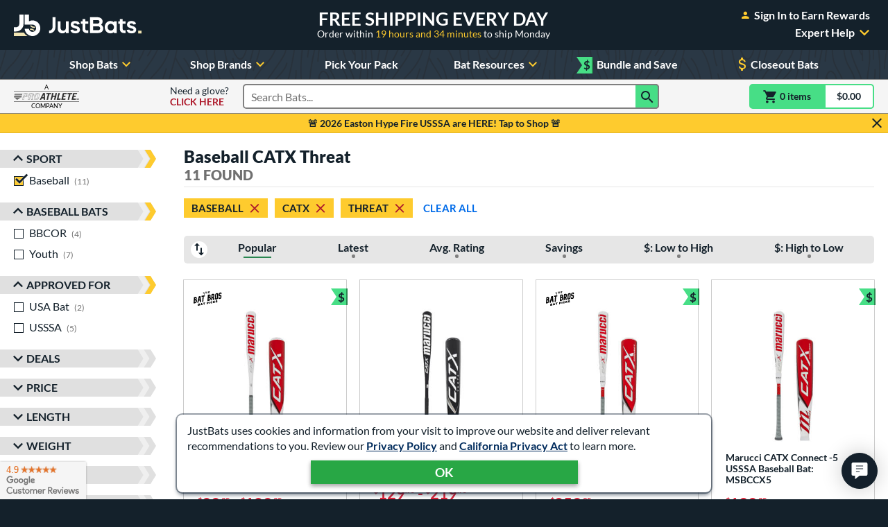

--- FILE ---
content_type: text/html; charset=utf-8
request_url: https://www.google.com/recaptcha/api2/anchor?ar=1&k=6Le0XdUaAAAAAG3KTbo4p6azg6wLF0dbxksuxHUP&co=aHR0cHM6Ly93d3cuanVzdGJhdHMuY29tOjQ0Mw..&hl=en&v=PoyoqOPhxBO7pBk68S4YbpHZ&size=invisible&anchor-ms=20000&execute-ms=30000&cb=mc1akg3i7b5j
body_size: 48793
content:
<!DOCTYPE HTML><html dir="ltr" lang="en"><head><meta http-equiv="Content-Type" content="text/html; charset=UTF-8">
<meta http-equiv="X-UA-Compatible" content="IE=edge">
<title>reCAPTCHA</title>
<style type="text/css">
/* cyrillic-ext */
@font-face {
  font-family: 'Roboto';
  font-style: normal;
  font-weight: 400;
  font-stretch: 100%;
  src: url(//fonts.gstatic.com/s/roboto/v48/KFO7CnqEu92Fr1ME7kSn66aGLdTylUAMa3GUBHMdazTgWw.woff2) format('woff2');
  unicode-range: U+0460-052F, U+1C80-1C8A, U+20B4, U+2DE0-2DFF, U+A640-A69F, U+FE2E-FE2F;
}
/* cyrillic */
@font-face {
  font-family: 'Roboto';
  font-style: normal;
  font-weight: 400;
  font-stretch: 100%;
  src: url(//fonts.gstatic.com/s/roboto/v48/KFO7CnqEu92Fr1ME7kSn66aGLdTylUAMa3iUBHMdazTgWw.woff2) format('woff2');
  unicode-range: U+0301, U+0400-045F, U+0490-0491, U+04B0-04B1, U+2116;
}
/* greek-ext */
@font-face {
  font-family: 'Roboto';
  font-style: normal;
  font-weight: 400;
  font-stretch: 100%;
  src: url(//fonts.gstatic.com/s/roboto/v48/KFO7CnqEu92Fr1ME7kSn66aGLdTylUAMa3CUBHMdazTgWw.woff2) format('woff2');
  unicode-range: U+1F00-1FFF;
}
/* greek */
@font-face {
  font-family: 'Roboto';
  font-style: normal;
  font-weight: 400;
  font-stretch: 100%;
  src: url(//fonts.gstatic.com/s/roboto/v48/KFO7CnqEu92Fr1ME7kSn66aGLdTylUAMa3-UBHMdazTgWw.woff2) format('woff2');
  unicode-range: U+0370-0377, U+037A-037F, U+0384-038A, U+038C, U+038E-03A1, U+03A3-03FF;
}
/* math */
@font-face {
  font-family: 'Roboto';
  font-style: normal;
  font-weight: 400;
  font-stretch: 100%;
  src: url(//fonts.gstatic.com/s/roboto/v48/KFO7CnqEu92Fr1ME7kSn66aGLdTylUAMawCUBHMdazTgWw.woff2) format('woff2');
  unicode-range: U+0302-0303, U+0305, U+0307-0308, U+0310, U+0312, U+0315, U+031A, U+0326-0327, U+032C, U+032F-0330, U+0332-0333, U+0338, U+033A, U+0346, U+034D, U+0391-03A1, U+03A3-03A9, U+03B1-03C9, U+03D1, U+03D5-03D6, U+03F0-03F1, U+03F4-03F5, U+2016-2017, U+2034-2038, U+203C, U+2040, U+2043, U+2047, U+2050, U+2057, U+205F, U+2070-2071, U+2074-208E, U+2090-209C, U+20D0-20DC, U+20E1, U+20E5-20EF, U+2100-2112, U+2114-2115, U+2117-2121, U+2123-214F, U+2190, U+2192, U+2194-21AE, U+21B0-21E5, U+21F1-21F2, U+21F4-2211, U+2213-2214, U+2216-22FF, U+2308-230B, U+2310, U+2319, U+231C-2321, U+2336-237A, U+237C, U+2395, U+239B-23B7, U+23D0, U+23DC-23E1, U+2474-2475, U+25AF, U+25B3, U+25B7, U+25BD, U+25C1, U+25CA, U+25CC, U+25FB, U+266D-266F, U+27C0-27FF, U+2900-2AFF, U+2B0E-2B11, U+2B30-2B4C, U+2BFE, U+3030, U+FF5B, U+FF5D, U+1D400-1D7FF, U+1EE00-1EEFF;
}
/* symbols */
@font-face {
  font-family: 'Roboto';
  font-style: normal;
  font-weight: 400;
  font-stretch: 100%;
  src: url(//fonts.gstatic.com/s/roboto/v48/KFO7CnqEu92Fr1ME7kSn66aGLdTylUAMaxKUBHMdazTgWw.woff2) format('woff2');
  unicode-range: U+0001-000C, U+000E-001F, U+007F-009F, U+20DD-20E0, U+20E2-20E4, U+2150-218F, U+2190, U+2192, U+2194-2199, U+21AF, U+21E6-21F0, U+21F3, U+2218-2219, U+2299, U+22C4-22C6, U+2300-243F, U+2440-244A, U+2460-24FF, U+25A0-27BF, U+2800-28FF, U+2921-2922, U+2981, U+29BF, U+29EB, U+2B00-2BFF, U+4DC0-4DFF, U+FFF9-FFFB, U+10140-1018E, U+10190-1019C, U+101A0, U+101D0-101FD, U+102E0-102FB, U+10E60-10E7E, U+1D2C0-1D2D3, U+1D2E0-1D37F, U+1F000-1F0FF, U+1F100-1F1AD, U+1F1E6-1F1FF, U+1F30D-1F30F, U+1F315, U+1F31C, U+1F31E, U+1F320-1F32C, U+1F336, U+1F378, U+1F37D, U+1F382, U+1F393-1F39F, U+1F3A7-1F3A8, U+1F3AC-1F3AF, U+1F3C2, U+1F3C4-1F3C6, U+1F3CA-1F3CE, U+1F3D4-1F3E0, U+1F3ED, U+1F3F1-1F3F3, U+1F3F5-1F3F7, U+1F408, U+1F415, U+1F41F, U+1F426, U+1F43F, U+1F441-1F442, U+1F444, U+1F446-1F449, U+1F44C-1F44E, U+1F453, U+1F46A, U+1F47D, U+1F4A3, U+1F4B0, U+1F4B3, U+1F4B9, U+1F4BB, U+1F4BF, U+1F4C8-1F4CB, U+1F4D6, U+1F4DA, U+1F4DF, U+1F4E3-1F4E6, U+1F4EA-1F4ED, U+1F4F7, U+1F4F9-1F4FB, U+1F4FD-1F4FE, U+1F503, U+1F507-1F50B, U+1F50D, U+1F512-1F513, U+1F53E-1F54A, U+1F54F-1F5FA, U+1F610, U+1F650-1F67F, U+1F687, U+1F68D, U+1F691, U+1F694, U+1F698, U+1F6AD, U+1F6B2, U+1F6B9-1F6BA, U+1F6BC, U+1F6C6-1F6CF, U+1F6D3-1F6D7, U+1F6E0-1F6EA, U+1F6F0-1F6F3, U+1F6F7-1F6FC, U+1F700-1F7FF, U+1F800-1F80B, U+1F810-1F847, U+1F850-1F859, U+1F860-1F887, U+1F890-1F8AD, U+1F8B0-1F8BB, U+1F8C0-1F8C1, U+1F900-1F90B, U+1F93B, U+1F946, U+1F984, U+1F996, U+1F9E9, U+1FA00-1FA6F, U+1FA70-1FA7C, U+1FA80-1FA89, U+1FA8F-1FAC6, U+1FACE-1FADC, U+1FADF-1FAE9, U+1FAF0-1FAF8, U+1FB00-1FBFF;
}
/* vietnamese */
@font-face {
  font-family: 'Roboto';
  font-style: normal;
  font-weight: 400;
  font-stretch: 100%;
  src: url(//fonts.gstatic.com/s/roboto/v48/KFO7CnqEu92Fr1ME7kSn66aGLdTylUAMa3OUBHMdazTgWw.woff2) format('woff2');
  unicode-range: U+0102-0103, U+0110-0111, U+0128-0129, U+0168-0169, U+01A0-01A1, U+01AF-01B0, U+0300-0301, U+0303-0304, U+0308-0309, U+0323, U+0329, U+1EA0-1EF9, U+20AB;
}
/* latin-ext */
@font-face {
  font-family: 'Roboto';
  font-style: normal;
  font-weight: 400;
  font-stretch: 100%;
  src: url(//fonts.gstatic.com/s/roboto/v48/KFO7CnqEu92Fr1ME7kSn66aGLdTylUAMa3KUBHMdazTgWw.woff2) format('woff2');
  unicode-range: U+0100-02BA, U+02BD-02C5, U+02C7-02CC, U+02CE-02D7, U+02DD-02FF, U+0304, U+0308, U+0329, U+1D00-1DBF, U+1E00-1E9F, U+1EF2-1EFF, U+2020, U+20A0-20AB, U+20AD-20C0, U+2113, U+2C60-2C7F, U+A720-A7FF;
}
/* latin */
@font-face {
  font-family: 'Roboto';
  font-style: normal;
  font-weight: 400;
  font-stretch: 100%;
  src: url(//fonts.gstatic.com/s/roboto/v48/KFO7CnqEu92Fr1ME7kSn66aGLdTylUAMa3yUBHMdazQ.woff2) format('woff2');
  unicode-range: U+0000-00FF, U+0131, U+0152-0153, U+02BB-02BC, U+02C6, U+02DA, U+02DC, U+0304, U+0308, U+0329, U+2000-206F, U+20AC, U+2122, U+2191, U+2193, U+2212, U+2215, U+FEFF, U+FFFD;
}
/* cyrillic-ext */
@font-face {
  font-family: 'Roboto';
  font-style: normal;
  font-weight: 500;
  font-stretch: 100%;
  src: url(//fonts.gstatic.com/s/roboto/v48/KFO7CnqEu92Fr1ME7kSn66aGLdTylUAMa3GUBHMdazTgWw.woff2) format('woff2');
  unicode-range: U+0460-052F, U+1C80-1C8A, U+20B4, U+2DE0-2DFF, U+A640-A69F, U+FE2E-FE2F;
}
/* cyrillic */
@font-face {
  font-family: 'Roboto';
  font-style: normal;
  font-weight: 500;
  font-stretch: 100%;
  src: url(//fonts.gstatic.com/s/roboto/v48/KFO7CnqEu92Fr1ME7kSn66aGLdTylUAMa3iUBHMdazTgWw.woff2) format('woff2');
  unicode-range: U+0301, U+0400-045F, U+0490-0491, U+04B0-04B1, U+2116;
}
/* greek-ext */
@font-face {
  font-family: 'Roboto';
  font-style: normal;
  font-weight: 500;
  font-stretch: 100%;
  src: url(//fonts.gstatic.com/s/roboto/v48/KFO7CnqEu92Fr1ME7kSn66aGLdTylUAMa3CUBHMdazTgWw.woff2) format('woff2');
  unicode-range: U+1F00-1FFF;
}
/* greek */
@font-face {
  font-family: 'Roboto';
  font-style: normal;
  font-weight: 500;
  font-stretch: 100%;
  src: url(//fonts.gstatic.com/s/roboto/v48/KFO7CnqEu92Fr1ME7kSn66aGLdTylUAMa3-UBHMdazTgWw.woff2) format('woff2');
  unicode-range: U+0370-0377, U+037A-037F, U+0384-038A, U+038C, U+038E-03A1, U+03A3-03FF;
}
/* math */
@font-face {
  font-family: 'Roboto';
  font-style: normal;
  font-weight: 500;
  font-stretch: 100%;
  src: url(//fonts.gstatic.com/s/roboto/v48/KFO7CnqEu92Fr1ME7kSn66aGLdTylUAMawCUBHMdazTgWw.woff2) format('woff2');
  unicode-range: U+0302-0303, U+0305, U+0307-0308, U+0310, U+0312, U+0315, U+031A, U+0326-0327, U+032C, U+032F-0330, U+0332-0333, U+0338, U+033A, U+0346, U+034D, U+0391-03A1, U+03A3-03A9, U+03B1-03C9, U+03D1, U+03D5-03D6, U+03F0-03F1, U+03F4-03F5, U+2016-2017, U+2034-2038, U+203C, U+2040, U+2043, U+2047, U+2050, U+2057, U+205F, U+2070-2071, U+2074-208E, U+2090-209C, U+20D0-20DC, U+20E1, U+20E5-20EF, U+2100-2112, U+2114-2115, U+2117-2121, U+2123-214F, U+2190, U+2192, U+2194-21AE, U+21B0-21E5, U+21F1-21F2, U+21F4-2211, U+2213-2214, U+2216-22FF, U+2308-230B, U+2310, U+2319, U+231C-2321, U+2336-237A, U+237C, U+2395, U+239B-23B7, U+23D0, U+23DC-23E1, U+2474-2475, U+25AF, U+25B3, U+25B7, U+25BD, U+25C1, U+25CA, U+25CC, U+25FB, U+266D-266F, U+27C0-27FF, U+2900-2AFF, U+2B0E-2B11, U+2B30-2B4C, U+2BFE, U+3030, U+FF5B, U+FF5D, U+1D400-1D7FF, U+1EE00-1EEFF;
}
/* symbols */
@font-face {
  font-family: 'Roboto';
  font-style: normal;
  font-weight: 500;
  font-stretch: 100%;
  src: url(//fonts.gstatic.com/s/roboto/v48/KFO7CnqEu92Fr1ME7kSn66aGLdTylUAMaxKUBHMdazTgWw.woff2) format('woff2');
  unicode-range: U+0001-000C, U+000E-001F, U+007F-009F, U+20DD-20E0, U+20E2-20E4, U+2150-218F, U+2190, U+2192, U+2194-2199, U+21AF, U+21E6-21F0, U+21F3, U+2218-2219, U+2299, U+22C4-22C6, U+2300-243F, U+2440-244A, U+2460-24FF, U+25A0-27BF, U+2800-28FF, U+2921-2922, U+2981, U+29BF, U+29EB, U+2B00-2BFF, U+4DC0-4DFF, U+FFF9-FFFB, U+10140-1018E, U+10190-1019C, U+101A0, U+101D0-101FD, U+102E0-102FB, U+10E60-10E7E, U+1D2C0-1D2D3, U+1D2E0-1D37F, U+1F000-1F0FF, U+1F100-1F1AD, U+1F1E6-1F1FF, U+1F30D-1F30F, U+1F315, U+1F31C, U+1F31E, U+1F320-1F32C, U+1F336, U+1F378, U+1F37D, U+1F382, U+1F393-1F39F, U+1F3A7-1F3A8, U+1F3AC-1F3AF, U+1F3C2, U+1F3C4-1F3C6, U+1F3CA-1F3CE, U+1F3D4-1F3E0, U+1F3ED, U+1F3F1-1F3F3, U+1F3F5-1F3F7, U+1F408, U+1F415, U+1F41F, U+1F426, U+1F43F, U+1F441-1F442, U+1F444, U+1F446-1F449, U+1F44C-1F44E, U+1F453, U+1F46A, U+1F47D, U+1F4A3, U+1F4B0, U+1F4B3, U+1F4B9, U+1F4BB, U+1F4BF, U+1F4C8-1F4CB, U+1F4D6, U+1F4DA, U+1F4DF, U+1F4E3-1F4E6, U+1F4EA-1F4ED, U+1F4F7, U+1F4F9-1F4FB, U+1F4FD-1F4FE, U+1F503, U+1F507-1F50B, U+1F50D, U+1F512-1F513, U+1F53E-1F54A, U+1F54F-1F5FA, U+1F610, U+1F650-1F67F, U+1F687, U+1F68D, U+1F691, U+1F694, U+1F698, U+1F6AD, U+1F6B2, U+1F6B9-1F6BA, U+1F6BC, U+1F6C6-1F6CF, U+1F6D3-1F6D7, U+1F6E0-1F6EA, U+1F6F0-1F6F3, U+1F6F7-1F6FC, U+1F700-1F7FF, U+1F800-1F80B, U+1F810-1F847, U+1F850-1F859, U+1F860-1F887, U+1F890-1F8AD, U+1F8B0-1F8BB, U+1F8C0-1F8C1, U+1F900-1F90B, U+1F93B, U+1F946, U+1F984, U+1F996, U+1F9E9, U+1FA00-1FA6F, U+1FA70-1FA7C, U+1FA80-1FA89, U+1FA8F-1FAC6, U+1FACE-1FADC, U+1FADF-1FAE9, U+1FAF0-1FAF8, U+1FB00-1FBFF;
}
/* vietnamese */
@font-face {
  font-family: 'Roboto';
  font-style: normal;
  font-weight: 500;
  font-stretch: 100%;
  src: url(//fonts.gstatic.com/s/roboto/v48/KFO7CnqEu92Fr1ME7kSn66aGLdTylUAMa3OUBHMdazTgWw.woff2) format('woff2');
  unicode-range: U+0102-0103, U+0110-0111, U+0128-0129, U+0168-0169, U+01A0-01A1, U+01AF-01B0, U+0300-0301, U+0303-0304, U+0308-0309, U+0323, U+0329, U+1EA0-1EF9, U+20AB;
}
/* latin-ext */
@font-face {
  font-family: 'Roboto';
  font-style: normal;
  font-weight: 500;
  font-stretch: 100%;
  src: url(//fonts.gstatic.com/s/roboto/v48/KFO7CnqEu92Fr1ME7kSn66aGLdTylUAMa3KUBHMdazTgWw.woff2) format('woff2');
  unicode-range: U+0100-02BA, U+02BD-02C5, U+02C7-02CC, U+02CE-02D7, U+02DD-02FF, U+0304, U+0308, U+0329, U+1D00-1DBF, U+1E00-1E9F, U+1EF2-1EFF, U+2020, U+20A0-20AB, U+20AD-20C0, U+2113, U+2C60-2C7F, U+A720-A7FF;
}
/* latin */
@font-face {
  font-family: 'Roboto';
  font-style: normal;
  font-weight: 500;
  font-stretch: 100%;
  src: url(//fonts.gstatic.com/s/roboto/v48/KFO7CnqEu92Fr1ME7kSn66aGLdTylUAMa3yUBHMdazQ.woff2) format('woff2');
  unicode-range: U+0000-00FF, U+0131, U+0152-0153, U+02BB-02BC, U+02C6, U+02DA, U+02DC, U+0304, U+0308, U+0329, U+2000-206F, U+20AC, U+2122, U+2191, U+2193, U+2212, U+2215, U+FEFF, U+FFFD;
}
/* cyrillic-ext */
@font-face {
  font-family: 'Roboto';
  font-style: normal;
  font-weight: 900;
  font-stretch: 100%;
  src: url(//fonts.gstatic.com/s/roboto/v48/KFO7CnqEu92Fr1ME7kSn66aGLdTylUAMa3GUBHMdazTgWw.woff2) format('woff2');
  unicode-range: U+0460-052F, U+1C80-1C8A, U+20B4, U+2DE0-2DFF, U+A640-A69F, U+FE2E-FE2F;
}
/* cyrillic */
@font-face {
  font-family: 'Roboto';
  font-style: normal;
  font-weight: 900;
  font-stretch: 100%;
  src: url(//fonts.gstatic.com/s/roboto/v48/KFO7CnqEu92Fr1ME7kSn66aGLdTylUAMa3iUBHMdazTgWw.woff2) format('woff2');
  unicode-range: U+0301, U+0400-045F, U+0490-0491, U+04B0-04B1, U+2116;
}
/* greek-ext */
@font-face {
  font-family: 'Roboto';
  font-style: normal;
  font-weight: 900;
  font-stretch: 100%;
  src: url(//fonts.gstatic.com/s/roboto/v48/KFO7CnqEu92Fr1ME7kSn66aGLdTylUAMa3CUBHMdazTgWw.woff2) format('woff2');
  unicode-range: U+1F00-1FFF;
}
/* greek */
@font-face {
  font-family: 'Roboto';
  font-style: normal;
  font-weight: 900;
  font-stretch: 100%;
  src: url(//fonts.gstatic.com/s/roboto/v48/KFO7CnqEu92Fr1ME7kSn66aGLdTylUAMa3-UBHMdazTgWw.woff2) format('woff2');
  unicode-range: U+0370-0377, U+037A-037F, U+0384-038A, U+038C, U+038E-03A1, U+03A3-03FF;
}
/* math */
@font-face {
  font-family: 'Roboto';
  font-style: normal;
  font-weight: 900;
  font-stretch: 100%;
  src: url(//fonts.gstatic.com/s/roboto/v48/KFO7CnqEu92Fr1ME7kSn66aGLdTylUAMawCUBHMdazTgWw.woff2) format('woff2');
  unicode-range: U+0302-0303, U+0305, U+0307-0308, U+0310, U+0312, U+0315, U+031A, U+0326-0327, U+032C, U+032F-0330, U+0332-0333, U+0338, U+033A, U+0346, U+034D, U+0391-03A1, U+03A3-03A9, U+03B1-03C9, U+03D1, U+03D5-03D6, U+03F0-03F1, U+03F4-03F5, U+2016-2017, U+2034-2038, U+203C, U+2040, U+2043, U+2047, U+2050, U+2057, U+205F, U+2070-2071, U+2074-208E, U+2090-209C, U+20D0-20DC, U+20E1, U+20E5-20EF, U+2100-2112, U+2114-2115, U+2117-2121, U+2123-214F, U+2190, U+2192, U+2194-21AE, U+21B0-21E5, U+21F1-21F2, U+21F4-2211, U+2213-2214, U+2216-22FF, U+2308-230B, U+2310, U+2319, U+231C-2321, U+2336-237A, U+237C, U+2395, U+239B-23B7, U+23D0, U+23DC-23E1, U+2474-2475, U+25AF, U+25B3, U+25B7, U+25BD, U+25C1, U+25CA, U+25CC, U+25FB, U+266D-266F, U+27C0-27FF, U+2900-2AFF, U+2B0E-2B11, U+2B30-2B4C, U+2BFE, U+3030, U+FF5B, U+FF5D, U+1D400-1D7FF, U+1EE00-1EEFF;
}
/* symbols */
@font-face {
  font-family: 'Roboto';
  font-style: normal;
  font-weight: 900;
  font-stretch: 100%;
  src: url(//fonts.gstatic.com/s/roboto/v48/KFO7CnqEu92Fr1ME7kSn66aGLdTylUAMaxKUBHMdazTgWw.woff2) format('woff2');
  unicode-range: U+0001-000C, U+000E-001F, U+007F-009F, U+20DD-20E0, U+20E2-20E4, U+2150-218F, U+2190, U+2192, U+2194-2199, U+21AF, U+21E6-21F0, U+21F3, U+2218-2219, U+2299, U+22C4-22C6, U+2300-243F, U+2440-244A, U+2460-24FF, U+25A0-27BF, U+2800-28FF, U+2921-2922, U+2981, U+29BF, U+29EB, U+2B00-2BFF, U+4DC0-4DFF, U+FFF9-FFFB, U+10140-1018E, U+10190-1019C, U+101A0, U+101D0-101FD, U+102E0-102FB, U+10E60-10E7E, U+1D2C0-1D2D3, U+1D2E0-1D37F, U+1F000-1F0FF, U+1F100-1F1AD, U+1F1E6-1F1FF, U+1F30D-1F30F, U+1F315, U+1F31C, U+1F31E, U+1F320-1F32C, U+1F336, U+1F378, U+1F37D, U+1F382, U+1F393-1F39F, U+1F3A7-1F3A8, U+1F3AC-1F3AF, U+1F3C2, U+1F3C4-1F3C6, U+1F3CA-1F3CE, U+1F3D4-1F3E0, U+1F3ED, U+1F3F1-1F3F3, U+1F3F5-1F3F7, U+1F408, U+1F415, U+1F41F, U+1F426, U+1F43F, U+1F441-1F442, U+1F444, U+1F446-1F449, U+1F44C-1F44E, U+1F453, U+1F46A, U+1F47D, U+1F4A3, U+1F4B0, U+1F4B3, U+1F4B9, U+1F4BB, U+1F4BF, U+1F4C8-1F4CB, U+1F4D6, U+1F4DA, U+1F4DF, U+1F4E3-1F4E6, U+1F4EA-1F4ED, U+1F4F7, U+1F4F9-1F4FB, U+1F4FD-1F4FE, U+1F503, U+1F507-1F50B, U+1F50D, U+1F512-1F513, U+1F53E-1F54A, U+1F54F-1F5FA, U+1F610, U+1F650-1F67F, U+1F687, U+1F68D, U+1F691, U+1F694, U+1F698, U+1F6AD, U+1F6B2, U+1F6B9-1F6BA, U+1F6BC, U+1F6C6-1F6CF, U+1F6D3-1F6D7, U+1F6E0-1F6EA, U+1F6F0-1F6F3, U+1F6F7-1F6FC, U+1F700-1F7FF, U+1F800-1F80B, U+1F810-1F847, U+1F850-1F859, U+1F860-1F887, U+1F890-1F8AD, U+1F8B0-1F8BB, U+1F8C0-1F8C1, U+1F900-1F90B, U+1F93B, U+1F946, U+1F984, U+1F996, U+1F9E9, U+1FA00-1FA6F, U+1FA70-1FA7C, U+1FA80-1FA89, U+1FA8F-1FAC6, U+1FACE-1FADC, U+1FADF-1FAE9, U+1FAF0-1FAF8, U+1FB00-1FBFF;
}
/* vietnamese */
@font-face {
  font-family: 'Roboto';
  font-style: normal;
  font-weight: 900;
  font-stretch: 100%;
  src: url(//fonts.gstatic.com/s/roboto/v48/KFO7CnqEu92Fr1ME7kSn66aGLdTylUAMa3OUBHMdazTgWw.woff2) format('woff2');
  unicode-range: U+0102-0103, U+0110-0111, U+0128-0129, U+0168-0169, U+01A0-01A1, U+01AF-01B0, U+0300-0301, U+0303-0304, U+0308-0309, U+0323, U+0329, U+1EA0-1EF9, U+20AB;
}
/* latin-ext */
@font-face {
  font-family: 'Roboto';
  font-style: normal;
  font-weight: 900;
  font-stretch: 100%;
  src: url(//fonts.gstatic.com/s/roboto/v48/KFO7CnqEu92Fr1ME7kSn66aGLdTylUAMa3KUBHMdazTgWw.woff2) format('woff2');
  unicode-range: U+0100-02BA, U+02BD-02C5, U+02C7-02CC, U+02CE-02D7, U+02DD-02FF, U+0304, U+0308, U+0329, U+1D00-1DBF, U+1E00-1E9F, U+1EF2-1EFF, U+2020, U+20A0-20AB, U+20AD-20C0, U+2113, U+2C60-2C7F, U+A720-A7FF;
}
/* latin */
@font-face {
  font-family: 'Roboto';
  font-style: normal;
  font-weight: 900;
  font-stretch: 100%;
  src: url(//fonts.gstatic.com/s/roboto/v48/KFO7CnqEu92Fr1ME7kSn66aGLdTylUAMa3yUBHMdazQ.woff2) format('woff2');
  unicode-range: U+0000-00FF, U+0131, U+0152-0153, U+02BB-02BC, U+02C6, U+02DA, U+02DC, U+0304, U+0308, U+0329, U+2000-206F, U+20AC, U+2122, U+2191, U+2193, U+2212, U+2215, U+FEFF, U+FFFD;
}

</style>
<link rel="stylesheet" type="text/css" href="https://www.gstatic.com/recaptcha/releases/PoyoqOPhxBO7pBk68S4YbpHZ/styles__ltr.css">
<script nonce="LehrIdTY5TzroHEWvoVH_Q" type="text/javascript">window['__recaptcha_api'] = 'https://www.google.com/recaptcha/api2/';</script>
<script type="text/javascript" src="https://www.gstatic.com/recaptcha/releases/PoyoqOPhxBO7pBk68S4YbpHZ/recaptcha__en.js" nonce="LehrIdTY5TzroHEWvoVH_Q">
      
    </script></head>
<body><div id="rc-anchor-alert" class="rc-anchor-alert"></div>
<input type="hidden" id="recaptcha-token" value="[base64]">
<script type="text/javascript" nonce="LehrIdTY5TzroHEWvoVH_Q">
      recaptcha.anchor.Main.init("[\x22ainput\x22,[\x22bgdata\x22,\x22\x22,\[base64]/[base64]/[base64]/ZyhXLGgpOnEoW04sMjEsbF0sVywwKSxoKSxmYWxzZSxmYWxzZSl9Y2F0Y2goayl7RygzNTgsVyk/[base64]/[base64]/[base64]/[base64]/[base64]/[base64]/[base64]/bmV3IEJbT10oRFswXSk6dz09Mj9uZXcgQltPXShEWzBdLERbMV0pOnc9PTM/bmV3IEJbT10oRFswXSxEWzFdLERbMl0pOnc9PTQ/[base64]/[base64]/[base64]/[base64]/[base64]\\u003d\x22,\[base64]\x22,\x22w5PDnMOLwpHCsnrDnMKfSsOFK8K7wovCkMKFw63CpsK9w4nCgMKewo9bbi02wpHDmGDChzpHWsK2YsKxwqPCh8OYw4cMwqbCg8KNw5E/[base64]/J8OYw6/Dm0LDmcO+VsKoBn8Hw5vCtcOYAXszY8K7TCkWwr8wwroJwrwXSsO0KHrCscKtw4cEVsKvVSdgw6EVwpnCvxN/fcOgA3nCv8KdOnzCn8OQHCdTwqFEw5MkY8K5w5bCjMO3LMOUczcLw5LDp8OBw70BNsKUwp4Fw5/DsC5eZsODex/DpMOxfQDDnHfCpWjCm8KpwrfChMKzEDDCrsOfOwc+wr88AwBPw6EJcXXCnxDDjhIxO8OyWcKVw6DDrlXDqcOcw6/DikbDoXzDokbCtcKMw7xww6wUE1ofBsKvwpfCvxLCi8OMwovCpQJOEWt3VTTDt2dIw5bDjyp+wpNQE0TCiMKJw6bDhcOuc1HCuAPCrMKLDsO8G080wqrDksOQwpzCvEwaHcO6CsOewoXClF/CniXDpWDChSLCmxV4EMK1C3FmNzMwwopMQsOSw7cpbsKLcxsYZHLDjjrCmsKiITTCshQRNsK1NWHDkcOpNWbDpsOXUcOPGzw+w6fDmcOGZT/Ch8Oeb03DnUUlwpN2wrRzwpQ/woAzwp8tT2zDs0vDpsOTCRs8IBDCsMKmwqk4OF3CrcOrSSnCqTnDpcKAM8KzK8KAGMOJw4lawrvDs1fCpgzDuCIhw6rCpcKyaRxiw7hKesODbsOcw6J/[base64]/DqMKrBsOpBWjCsihqwobCgADDocKjw5MJEMKOw5rCgQETNkTDoQRmDUDDpGV1w5fCnMObw6xrdyUKDsO/woDDmcOEX8Kzw55awo8Sf8O8wpkJUMK4NEwlJVRvwpPCv8OawoDDqcOXGScCwpYNUcKRRSDCpHPCkMK6wqsgUForwpNNw5pSTsOLG8OZw7gdaHxdVx/[base64]/B8OAfHtiwoRoTMOabMO3w7rDqz1cw60Sw4zCnXbDj3XCs8K+akLDjnrDsn8Sw4t0QGvDrcOKwrZ2F8OXw57Dh3bCtg/CiRNoUMOPX8K+VsONB30lGXMTwqZuwrPCtxQXBsKPwrfDtsKNw4dNasOtasKBwqoMwowkNMKaw7/CnjbDhmfCs8OGeVTCv8KfO8OgwrfCuGhHHyTDs3PCj8ORwpYhZMOZEsOpw6wrw7QMY2rChcKjN8KrIlwEw7bDmA1mw7JKD3/[base64]/[base64]/Y8Oyw4vCqVfDm20SwpJJw6jChMKVw5AYw5HCscKuMyRLw4JLQcOXUC7DmsO+CMK/XQARw5PDgwzCrMO9TT9oQsOiwoTCk0cRwp3DosKiw4xWw7vDpTt/GcOuQsOsNFfDosKRdUsOwoM5csOVLVnCvl1/wr8nw7Uxw5JrSF3DrRTCiXTCtjzDuGXCgsOFL2Mobz8bw7jDu2o8wqPCrcOZw607wrvDiMOZe2wNw6RCwoFxR8OSBkDCtx7CqMKnZQxVJR3CkcKifjvDrVARwoUPw5w3HgoZIGzCnMKnXiTDrsKIFsKmNsOww7NCKsKiUWlAw7/DgVzCjTE+w5BKFyNIw6wzw5zDo1fCiRw4DFJmw7XDo8KVw5IhwoIhHMKlwqUCwpHCksOxw4XDlxbDksKYw4nCpU8EDT7CtsO/w5RAfMOWw7lAw63CpBxew60OcXxJDcOtwot7wo/DpMKew7VGX8KNJMOZWcKDP25nw4QMw6vCicOBw7DCtm3CpEFER2A4w5/CiB4Nwr10DcKDwotrT8ORFCFxTmUDWMKQwqXCpiEmYsK5w5ZlWMO6N8KDwoLDtyEow7fCksKMwpdIw70nWcOhwr7CtibCoMOOwr/DusOTWsKcdg/DpSXChHnDpcOYwpjCi8ORw7RPw6ESw6nDsArCnMOYwqrCo3bDnMKmKWJtwpczw6JQUcKRwpYvfMKIw4jDtirDnlfCkysrw6NNwpXDrzbDmsKNbMOEwonDiMOUw7spawLDpisBwpkrwqkDwp0uw6Qse8OyIDPCi8O+w7/Ck8KfTmVpwrlyRTAHw73DoHzClGc1WMOMAVPDuCnDtMKVwpLCqxsMw5PCkcKWw7ApUsKGwqLDhTLDs1PDgUIDwqvDqWbCh3INIMOdO8Kdwq7DkS/[base64]/[base64]/woHDgsOowqleG3DCiWzDkARzRi/Ds8OGJcKMwqwudsKSLMOJa8K2woEBfTQOaj/[base64]/PMKGDXV/WG8aByLCkFrCnzHCvHDDrlYyLsK4LsKfwonCoz/CvmXCjcKzGgLDlMKJCMOfwrLDosKzVsKjMcKew5hfHW0two3Dul7CrMK3w5jCqinCtFbDhSgCw43Cn8O1w4o1ZMKSw6XClRfDnsOJHC3DmMO1wpoOdDMGE8KEeW87w5VzTMOMwpfChMK0ccKewobDrMOJwp7CpD5Wwpt3wqAJw63CnsOaYzPDhV/[base64]/ChsKnH8OTJhApw7nCu03Cr2tewrsGw5DCp8OdVRFLJ0x1ScOGUsKEesKAw5/Cq8OHwo8Fwp0qf2XCqMOOBhI4wrvCssKtfSotZcKhDnXDvlEIwqgCIcOew64GwqxoOWJoDQcPw48JN8KKw4vDqT1PeQHCnsKCaHXCusK6w7VRZg8rFg3DvmDCksK/[base64]/CuXtpbsOoW8KYwpfCrsKJw4fCrQjDksOawosOB8KmwpFWwrzDiWLCkzTCnsKiAzXDphzChcO9NhDDrcO/[base64]/woBSJcOpw5YJcT0Owpg5w7zChcOdDcOEw7TDhcOiw7rDkcODe0ImMQzCjx1QY8OVw5jDpizDk2DDsCHCtMOhwocqOC/Dgl3Ds8K3QMOMw5o8w4stw6fCrMOvwoZ0UhXCrgpIUnMfwoXDucKJDMOxwrLCnidbwoU2GzXDtMOzQ8O4G8K3f8Krw5HCuHNzw47DvMKsw7Rjw5XCoH/DhMKZQsOfw6BRwpjClBLCm2hJaRfCm8KFw75mQF3CknTDlMK7VFTDsTg4HC3CtA7DhsOXw4IVaR9qV8O/w6jCrU9jw7HCr8Olw5FHwo0+w6JXwr14CsOaw6jClMKFwrAxHA0wDMK4fjvCvsKWDsKbw4Ecw7Y9w6JWHHQnwoXCr8OVwqDDvFQqw5FKwpl9w4QTwpPCsx3DuAvDssKDYQrCgcOFX3nCrsKkG27DtMKISFJrXVxmwq7DszkDwo0Bw49Xw4APw5Racg/CpFwLH8Opw7rCqMOTTsKtVxzDmmExw6MswrDCgsOOQX0Bw7rDjsK6HnzDv8KEw7nDpV/DhcKWwrwPN8KSw6licyTDv8KEwprDmmDDiy/DkcKWJXjCgsOWcHnDusOgw4Q7wp/CpRpZwrnCrwPDlRnDosO9w77DpEckw6/DhcKfwrLDnW/DoMKdw6LDhsKKbMKSJxUoFMOYZBZbLQMcw4Bjwp/[base64]/w5PCgHTDm0lBw7lHwrnDpsOTwrFIMsKCwo/[base64]/DhMKiwqjCmsKtw7QULANLO8OnBMOuw57CkMKzLTTDp8KRw54tXsKswrRrw74Cw6nChcKJcsKUGUw3U8OzUkfCiMOYLDxewoxTwrVxJsOORMOWOxRRw6AFw6LCjsKuUCzDgMKowqHDpH97WcOGY048MsOJJAPCjcO6YMK5asKodgrChirCpsKtYldiaAt2wpwjYDJZw4/CnQnCoR7DiRXCvAtFPMO5NioLw4FOwo/Dh8Ohw4TDpsOsbHhGwq3DmzBWwokoVTtACj/CiRjCn0/CsMOMwp8zw5nDhsO/w7NBGBwBVMO9w7rCkSbDqkPCnMOVIsKKwqHChXzCncKdGMKJw546AwA4U8OVw7NODTXDtcOEKsKgw4fDlkYYcBnCrBUFwqFCw7LDiy7CqQAZw6PDt8KVw5U/wpLCmHddAsOJcQc/[base64]/DqcOoagMVw7xSwrTCjjDCoxbCg2/CpsOmwovCtMKwAMOTwrduOsO0w6ozwrtzCcOBHTTCiSJ8wobDvMKww6jDszTCg1vDjTVlYMK1OsKaOFDDhMKHw7E2w6kEdW3CiwLCscO1woXCssKrw7vDksKZw6rDnG/[base64]/CsMK9VsOtHmrCqBsTTsOHw6Yqwq5pwq5uw75RwoXCrB5FfsKHHcOZwpk3wr/[base64]/Cv8O3Xl3Co29Cw4zDlcKNeV/[base64]/[base64]/CmA/Dq8K5w6ITUkpfH8Kmw4jDoMOuw5fDjcKcwrnCh3sNWMOPw4hdwpTDhMKaIUV8wojDlWw9YcKQw57CkcOFOsOTwoUfCcO/J8KHa29dw6QgJMOJw53DlyPCqsOTZBgKdiA5w5vCnVRxwpPDqgJ0TcK5wqFcV8OLw5jDpmrDiMORwofDn35FFA/Dh8K9CV/[base64]/[base64]/wofCqMKTB0sUwpDCs8Kiw4ZEH8O8wrTDmA1Zwq/DghE3w6rDnzwww65PQsOhw68vw4dxC8OnXz3DuHZHQ8OGwpzCh8O/wqvCp8OFwrM9VDnCgcKMw6rCuxITJsOHw6h/fcOmw5ZTEsOaw53DmRJPw4J0wrrChCBBQcO+wr3Dq8OhIsKXwpjDtMKFcMOxwqDDhyFPQlYDUTPCvsORw7VDEMO/E0xYw4jCrGLDoRTCpFchQsKHw5EWUMKqwocCw63Dt8ORFmPDp8KBamTCuF/CgsOgEsOMw67Dm0Iawq7CgcKuwovDmMOqw6LCnHFtRsOOMlQow4DDrcKEw7vCsMOQw5/Cq8KCwqEWwp0aVMKxw73CqUcLQnR8w44iL8Kpwp7ClsKmw5FwwqbChcOdb8OSwo7CkMOeSlrDpcKGwrpjw6Y3w4tpXls+wpJHIVoTIMK8S3PDj1olWEcvw4rDp8OvasO/CsOewrJbw4Bcw7XDpMKJwonCucOTIizDqAnDuytNIxTCncOmwq0ycTNLw6DCoVlGw7fDlMKEBsOjwoIEwqVNwrpuwrVWwqbDsFTCsHXDrgnCpCrCvgx7GcOvDsKRUlXDqT/[base64]/ClAk2aiddw78iPl4YwoHCuMKNwohow7dHw7TDuMKmwoU9w55Ywo7DownCqBjCisKDwo/DihLCk0LDvMOhwoVpwq9xwpxxGsOhwr/[base64]/CucO6w7bCgizDsU7Cs8K4woPCpsOYccOhwr7CqsO5SX3CikfDvg7Dh8OtwrFhwpHDiywxw5JJw6hVEsKMw47DtA3Do8KDGMKHLmB0OcK4ICbCv8OmKD1OCcKRMcK5w4hjwoLCnw48B8OZwqgHdxbDqMK/w5jDscKWwp5kw4XCsUAGRcKMw7VIQCXDqMKqccKNwqHDnMOyZcKNQcOAwqhsY0AqwovDgl4UVsONw7XCqXEgf8Khwqljwo8FXzURwq0uGTkXwoBowoY3DyVtwpHCvMODwp4Wwr81AwDDtMO/ZwvDvMKjN8OZwrjDsBwMQcKGwpdCwp0yw7tow5UnB07ClxTDqMK3AMOWwp84TsKGwpbCncOWwpwjwo8cbgFJwr3DsMKmWx9hTFDDm8Oiw6JmwpYqWiZaw6rCvMKBwq/DnQbCj8OLw5UjBcOmakBuMyFyw63DuFPCh8K9Q8KuwpRUw6x+wrgbC1HDnxpvHDkDWk3CrnbCocO+woQ2w5jDlsOAXcKQw7kOw4zDs3fDixvDkg5CW3xIFcOlEUJHwrXCr35DHsOtw51Xb0fDl39jw4Uww6k0HX/[base64]/DjMORCcOFQsOGPm8FE8OWWMOLQgrDngBGHcK+w6XDkMOaw4fCl1VYw64Hw6IEw419wqDDliDCgRVSw43DrlTDm8OQfxImw6ZPw6YBw7U1HcKywpEwHMK0wqHCrcKOXcKoXXBAw6LCusK2OABcEXLCgsKPworDnRXDhwXDrsKWBC/CjMOvw5zCo1E4XcKRwoYbYUtJYMOJwpfDpyjDjU5KwrpzS8Ofbjxsw7jCoMOJbSYbR1vCtcKxKWbCoxTCqsKnNcOUZ20WwoB0ZMOfwq3CiQFxAcOnOsKsbnPCvMO+wrZOw4nDmXHDgcKFwrdHSS4aw4XCtcKfwo9Uw7hrEMOsTWJPwoPDpMKRPRzDlS/[base64]/DoMOJw6HDrsKBGcOtbg0PRsOSJ3ZUOsKJw7bCiyHCjsOwwr/ClcOjDwnCswwYdMOiLQ3Cm8O/esOpYGXCtsOGZ8OFHcKmwpnCv1hHw6BowpDDqsOhwrpLSjzCjMOvw54gOhZWw6U2CsKxZlfCrMOBUAFqw5/[base64]/[base64]/[base64]/DvcKrJsKXbg0oX8OQwqHCmxfCg8KFB8ORwprCok7Djn4kNsKSfDbCqsKPwocMwozDrETDoGpQw5dTcSzDhMK9AcKjw5nDgnRXTDJzeMK5e8OqFRLCvcOZPMKLw4hYWsKGwohXZ8KMwoUWf0rDocOzw7TCo8O5w58RUwBvwpnDrXgPfVzCkSIiwp9Vwr/DuXV0wqsTHyUEw6IbwojDl8KQw73Dn2pOwpsjU8Kkw6smPsKOwr/CusKgScKkw7oJdHYQw7DDlMOCWTDDg8KGw65Xw6HDnHIwwo0UdcKvwoLDv8KmO8K2ATTCkyF6TBTCrsKCECDDqUbDosOgwofDjsOow6A/byLCt0PClXI5wqNIYcKHOcKIJmbDn8K0wp5Awo5qeg/Cj1HCpsKENz1oWywhLnXCsMKEwokrw7rCpcKPwo4AWiIxE1kKccOdKcOEwodVfcKWw4E4wp5Xw5/Dqy/DljTCksKKaWJzw4fCjiV0wo/DncOZw7AUw6obNMOwwrg1IsKIw6UQw6rDqcKRdsKqw6TCg8OtSMOZU8O4EcO6agzCtDrChRhHw6TCkAt0NnzCvcOoJMOCw4tFwoxDbcOtwrjCqsKaPAPDugt/w6vCrhLDpkVzwrJGw5jDiFcCahVlw4HDsm10wrbDq8KJw50UwrIzw57Cv8K8RnsnJ1XDg19MBcOBBMO0MHHCsMOyH08jw67Cg8OhwqjCmSLDgsKmTFtNwpRRwpnCkUXDssOjw67ClsKfwqPDvcKxwqF/Y8OODH5EwqQVSElCw5A+w6zCi8Olw6phJ8KZacKZKMKeCm/CrXHDkhEBw4jCssOxQiMiQE7CmzIyB3zClsKKb1nDqQHDtUzCpzAtw7t/Nh/CncOxW8Khw4XCscKPw5PDlhJ8MsKDGgzDicOrwqjConDCmF3Cg8OgVMKaQMKPw5AGwoPDrS89A1hcwrpHwppQfVk6VQUlw5w/wrxZw4PDtQUQASnDmsKawroOwosZw5jCtsOtwqXDgMKUFMO0TAYpwqd4wo8gw7kTw6UFwonDsTXCpFvCv8KBw7V6GEkjwqzDrsKFbsK5XHw3w64bPAFXbMOBZRIrRMOQBcOxw4DDisKscWPCl8K8SAxZdCJ3w7TCpBTCkF7DvnoBM8K2dSrCnR50QsK/JsOHHsOrw6nDlcKeLnUgw6fCjMOpw5gCQRpyXXPDlQ1pw6PCocKGU2TDlkZBCDHDnlLDhsKIZQJmaV3DlkBqw4Q8wp/Co8OpwrDCpErDr8K7U8O/w6bCkUcEwpfCsSnDgnAzDwvDuw4ywogAHsKqwr4Uw5ghwrAZwoRlwq1UE8O+w7k2w5jCpGcxCRTCmcKyHsOjZ8Ovw6kAN8ObXC7Ch3kcwqvCig/[base64]/DkhXDusKoDVfDhVHCrcOHFXIdwrghw4wdYcOrP3J8w5rCk3PCtMKFMXfCvlrCqzVWwpTDuUrCksO7wqDCrT4efMK7TcKMw7NCYsKJw5cWe8KQwofCiyN+XyI6DXnDtRxjwpUeZ0Q9egRmw5Alwq7DiS5uP8OGYRbDkBPCtnTDgcK3RcKyw4xeQhkkwrgKWkwjccO/Vl0dwpLDtjY5wrFvQsOTMTEeMsONw7XDr8ODwpHDhMOYb8OWwpBZSMKYw5DDo8OMwpXDgEFRWBTDjmYvwobCiD3DqS8hwp8vLMOCwqzDkMOFw7nCjMOTEF/[base64]/[base64]/DocKCA27CocOJKEcSw5sdXn7DucOnw7PDsMOzEX99w74Pw4zDnhtywp8peGrCpTprw6/DvlLDpDPDnsKEZQfDkcOxwqXDksKfw4t4SSlRwrA8F8O+dsOjB1/CmMKcwqfCssO9ZMOJwrk8IsOHwo3DuMOuw7RpO8KZXMKcYxDCq8OSwrcFwrdYw4HDp1XCmsOPw6nCqlXDj8KXwqnCp8KveMOEXwthw7LCgRstc8KNwrPDsMKJw7fDsMKMVsKzw7rDgsKXIcOewpzCtcKTwrzDq1c3C1YNw4fCsD/Dinlqw4oiLip7wo8LUMOxwpkDwqrDhsK+C8KmGXhlIVvClcONMyNLV8KmwoQXOsKUw63DkGwce8KDZMOYw5rDugnCv8O4w5dvH8Okw7/DuipZwp3CrsOOwpcKBQN4ZcOZNyzCrUk9wpY2w7TCmALCry/Dh8Kkw6EhwrLDnGrCpMKew4PCgX3CmcKdXsKpw5ZURC/CjcO0e2Mzwr1HwpLDnsK6w5LDk8OORcKEwoNnUDTDqMOEd8KdPsOyVMOmw7zCvG/[base64]/[base64]/wpDDqcKewopYwrLDp8KmwrpvwrBBw6B8w7XCmABYw4VBwrnDrsONw4bCozzCuxjCug7DhELDkMOOwoLCi8K7woRCCxYWO11gEXzCpTzDg8O7wrDDl8KuZcOwwq5ONmbDjQ8LFD7DgW8VTsKjBcO1JxfCk3rDhSfCmnHDpSjCrsOOV0F/w6vDpsOIHGXCtcKhQMO/wrd1wpjDu8OCwpXCq8O6w6PDgcOwCcKYeHjDqsK9TW07w5/DrR7CmMKLDsKwwoVLwq7ClMKVw5o+w7XDlXYLDcKaw74VCAIkU0VMek4+B8Oaw6dtKA/Du2/[base64]/wowEw4bCncO/[base64]/w4fDsznDr2kLw4XCssOywro7w7rCpcOuf8OeBcKsw4TCn8OeGDM/UhjCj8OMB8OwwosJEcKpJlXDsMO8BsKsDTfDilTClcOqw73Cm13DlsKtCMO0w43CoyE0JDDCsSgewpHDq8KfasODTMK3P8K+w7zDmnjCicOZw6fCnMKyOHU6w4HChcOpwo7CkhQ3ScOuw6/CmiZewr7CusKFw6PDo8Kwwq/[base64]/CpybCnsKhMz9ywqV6w7YnwpXCmMOEWTBWwps2woMEXcKcQMKrTsOpQ05KU8KwFgnDvsO/ZsKHTjJewpfDucORw4vDi8KsBnwJw5sWaj7Dr1/Cq8OwA8Ktwp3CgTXDmMOPwrpTw5cswo92wpJJw6jCiSp5w7oUdmJhwpvDrMK5w7rCusK5wq3DksKEw5AfWGg/[base64]/WHXCiHDDisOVw57CvV7CqsKWw6LCr3XDn8OhXMOsw5/CjcOLfjFKwpPDvcOtfGDDgGFUw5bDujQqwoUhDCrDnjZlw70QOQvDmDHDpkvCh09oIHUJHMOBw7EBBsKHMQDDpMOXwrHDg8OyZsOUbMKCwqfDrw/Dr8OlOkQsw6DCqCDDtsORNMOsG8OEw4rDocKFCcK2wrfCk8OvQcO1w77CvcK+w5fCusOTcwtEw5jDrhjDpMO+w6BeasKww6dNecOILcO2MgvDpcOGMMOyQMOxwrM2acOXwobDuUxXwogbKgk8BsOeQjXChH8uBMKHbMK5w7DDhQvCmELDo0UWw5nCuEkcwqPCvApyIT/DmMKOw7pgw6czITfCo0drwrLDoV4RGGTDmcOsw5rDui1BYsKHw5oYw4TCgsKgwqfDgsO+B8O0wpA4LMObQ8KmUcKeYHgzw7LDh8KZAcOiWxlwUcODGmbClMORw4saBTHDq0nDjBTChsOxw7/DjyvChHDCs8O4wq0Mw4h/woZiwoHDocKhw7TCoBZGwq1uRijCmsKjwohzZVgldWd7aGnDtMKyfwUyIwpgTMOeOsOSIsK5VQvCtcKnFwrDkcOLC8Kaw5jCvjpVCXk6wp8kS8Ofwo3CkhVGNsKgXgLDqcOmwoVZw50VLcOTDx/DtTrCgyZ9wrw1wo/DlsKZw4bCmGA9E0d9WsOjQcO4JsOrw7jDqyhPwr7Co8OceSgOQsO+RMO2wpPDvsO9FxLDqMKdw6kxw58tXQvDpMKRPTDCoHF9w5/ChMKpe8KkwpHCmVoBw5TDjcKUJsOPM8KCwrgJKGvCtws7dWB5wpvDtwQzOMKSw67Cjz7CisO/wqE2VS3Dp3vCo8OXwoxqKnQvwop6bUDCvjfClsOsSwECwoTCvUsjMwINWRIvZUzDqjllw6k6w60HDcK6w5hqXMOGRMKvwqA+w4ttU1p5wqbDkkF/[base64]/CnlPDklMBwoBEfnPDrCpgw4s5WQTDuWnDq8KwfRTDuFnDnW3DgsObFmEJHEBqwqpHwqBow6wgMFEAw6/ChsKIwqDDgHolw6cbwpvDm8Oaw5IGw6XChMOfInMlwrJ3dmt5wrXCkik5KcORw7fCplptM0nCtxAywoPDk3o4wqnCt8OUJglNZk3DhwPDjE8PQw0FwoMlwqV5G8O7w6vCs8KhaEYZwpl4ARPCscOqwqo3wq1aw5nCh1jCgMKfMyfCkRNcUsOGYQrDiQ8/asK/w5lANnJMXsO/[base64]/DoMOZAV/Dr0nDjgrDui3CmMOYw5HDkcOOGcOlIMKYO0tNw7oxwoTCmUbDtMO/JsOCwrd4w73DjixvFwrClxfCrhUxwrbDqw9nMijDsMODDQpxwp9nEsKER1fCsCMpL8ORw5AMw47DlcKhQCnDu8KTw4J5CsOLcWrDnx9BwrxXw7oCLkEZw6nDhcObw51jMks8TTfCt8KbdsK9eMOhwrVwNS9cwpUbw4fDihkNw6rDo8KLLcOYFcKTbsKJXQDCp0FEZl/Cv8KAwrJsBcOBw67Dp8K8bHXDiSbDh8OmLsKjwoo4wpDCrcOTw53ChMKQesOXw6bCvnYAS8OSwoXClcO3MlTCjRMpBsO3Gm1sw4jDusOOQH7Dv3ohdMOEwqB0QUZGUj3DvsOmw4RaRsOpD3zCqC7DvcKzw5BNwpcmwp3Dr0/DiFE0wrvCrcKgwqRTPMKTU8OxFxXChMKbenI2wqBUBHk8QmLCrsKXwpI9RHxbNcKqwofCgn3DsMKOw69Vw5JBwqbDqMK/HxclAcKwPhzChWzDrMOAw6pwDFPCisKTYWXDrsKDw4oxw41jwo1VBHDDk8OONcKQUcKKfmh5wqfDr05/Hz7Ct2lKA8KKHBJPwq/CosKHH3PDrcOOYMOYw4zClMKbb8Kjw7M9wovDrsKLLcOLwonCvsK5asKEC3XCvS7CnyseVMKEw7zDrcKkw7Zpw5ISCcKaw5gjFB/[base64]/CgsOUN2dHw7bDjsO4wopAc8Orw4/DrjoHdnTDpBDCscOqw5E2wpfDlcKewrXCgh/Dsl/CojPDhMOBw7RMw6VpBcKwwq1ATAYybMOgF2h3e8KLwrZUwrPCgBbDi1PDsHzDg8KnwrnCv2PDlcKiwqPCj37DhcOVw7bCvQ8Cw40Dw4dxw6kUWHhWR8Kmw49wwqPDo8OYw6zDo8K+ZGnCvsOqdUxqV8KwKsKHbsKZw4oGTsKGwopLUR/Du8OMw7LCmGgOwrvDvyvDnyrCiB4sDFBAwr3CsAzCosKHYMOkwpReBcKnMcKNw4PCnUU+EmsxJMKAw7AAwpt8wr5Pw7HDhSXCosOKw4AQw5LCuGwUw5kWUsOHIlvCiMKFw4bDoC/ChsO8wpbClwkmwqJnw4FOwrJTw7BaNcOCEhrDpUbChMKXKEXCq8Kbwp/CjMOOECdYw7DDswhsZHTDjGXDgwsHwqVrw5XDkcKrGR94wrIzZMKgPh3DgkxhSsOmwrfDhRjCuMKZwpAFX1bCt29qX1/Cq14yw6rCn2tow7LCrsKsa0TCsMOCw5nDnxJXCE85w6oTE17CnkgawrPDk8O5wq7Dqg3CpsOtbHfCs3rDhFFjOC0Sw5AoeMONLMK4w4nDuwPDvXLDnXlWdGE+wpUjG8KkwoFDw6pjbUpZccOyYFjCmsOHegc2w5XDn2vCplbDgDfChml6Rj41w51Iw5/DqlXCiF/DkMOKwpMewq/[base64]/DmQVTwr7DmsOswo3DtcK7OT/[base64]/DhMKpU8O6CsOKFMKNJsKNDsOfCgDCuDEFGsO0wofCn8OXwprCrT86N8K0w4fDiMO7d0IHwpfDg8KjNmjCvWpbTSzChQcpaMOZWGnDuhUkCHPCnsK+fwnCsQE1wpdoPMOBU8KRw7XDncKIwplTwpXCtzzCmcKXwojCrF4BwrbCo8OCwrkawqxDMcO7w6QjD8OgZmE/wo3CusKHw6xEwpZNwr7Ct8KaZ8ODG8OmFsKBPsKfw4UQCw/Cj07DocOiw7gDTcOnWMK5J3PDocKKwptvwrzCoyfCoHvCssKQwo8Lw5RUH8OPwoLDqsOxOcKLVMOvwoTDt2Yjw4JrUUIWwpokw51SwostFTkmw6fDgxo8cMOXwp9fw5LCjFnCoS40KXXDshjCj8O/wqMsw5fCgifCrMONwq/Cj8KOTjh5w7PDtcOFDcOvw7/DtSnCnUvCjsKbw7bDosKzMznDizrCog7DgsKqF8KCIFxrJl0tw5LDvg8aw5bCq8KOfMOuw57CrRNjw6AKUsK4wqtdDTxWB3LChX/Ch2kzWcKnw45YT8O6wqwFdATCiUwlw4rCvcKILsODe8KVM8Ohwr7CocK+w4Nkw4VPJ8OTbVXCgW90w6XCpxPDrwlMw6BdBsOVwrdFwonDm8OKwpNES0czw6LDt8OYdC/CucKZfcOewq1mw50NL8KaEMO5PsKAw6wvWMOoMGjCrFcFGXY5w4rCuHwpw7zCosKOMsKDLsO1wqvCpsKlPm/CjcK8IGUYwoLDrsOKEsOeEG3DocOMRz3Cj8OCwoRjwpQxwrLCnsOXA1xdBsK7JQTCtzQiIcKCTSPCocKbw78/YRPDnXXCnn/DuA3DrBtzw4law4bChULCjzRaQMO6dQozw4PCicOtbUrCgW/[base64]/UMKNwrjDtCDDlj7CnATCjSdsXMKew5MZw54Rwr4uwr9EwoPCsT3CkVd1eV5UdinCh8O+a8OkdX/CqMKjw65fDgY6KMOuwpUeCXkxwqEdCsKqwoZFKQ7Cv2HCgsKfw4Z/SMKFKMOqwpvCq8KCwqtjFMKFU8O8YcKAw4oZXMOMHRQjE8KtIRPDkMOuw4ZdDMOHHSfDncOSwpnDo8KQwohffFRLNBUCwrLCsn0jw4dBZ3/DnD7DhcKLAsOnw5fDszcfYkfDnnLDiUbDp8OCFcK0w6HDiz/CrgrDh8OWcEcxZMOAA8K+aXUbJh9Iw7fCukJmw6/CksKAwpgHw77CqcKrw7UENFU6B8Okw7TDsz1WBMOjb28mBCgpw40AAMK+wqnCsDQbPUlHFsOiwoUgw5cDw5zCmsOUw5Y4ZsOjc8O0PyfCs8Oyw7B9OMKxCQh/RsOaKCrDmSMRw6IhCMOwHcKiw4pUY2oyWsKQWC/[base64]/G0R8EMKbejdCKVJPwqDCisO+wotIwpNlw6gWwoR8OiNkbD/DqMKTw7QyYF7DisK5dcKzw6fDkcOUdsK5ZDXCi0DCvi0nw7LCkMO/cXTCgsOGRcOBwqICw6rCqTgOwrsJdFlWw73DvznChsKcIsOTw4/DhcKTwrzCqhnDtMK/VsO+wqEswqvDi8KUw7fCm8KtTsKpXGQufsK0LBvDmRbDscK+BcORwqLDn8ObOg8Xwo7DlcOUwrM2w7jCoEXDpMO1w4zDk8OZw5rCscKsw5s0AxZrFynDikVww4k/wpZXKl1NPFXDv8Omw5DCo2TCjcO2KFDCvhvCrcKmDMKiF0TCrcOmEcKkwph/PABLGsKjwrVPw5XCtzFmw7nChsKHG8KvwrU5w6cWEcOcKTfDiMKjC8KrKx58wpDCqsKvc8K5w7cFwql1dBB+w4rDvG0uMsKGAsKJXnJ+w6JOw6TCv8OMCcObw6RcBMOFKcOfQxlfwq/CicKeIMKlTcKXEMO7VMOWRsKTP3MLYMK4w7obw7/CrcOFwrxZHEDCisOIwpnDt2xuCgIBw5nCtkwSw5XCpETDocKqwrk/[base64]/Cuw5OKMONw7IyUMKIw7sdKgRywrl3wqLDrkYYXcOMw77DiMOXA8KCw5FqwqtEwqBSw75RbQExwozCpsOXczHDhzglSsK3NsONL8KAw5ZQCzTDr8Ogw67ClMKiw4vClTvDozXDvg3DnFzCpQTCqcOlwo/[base64]/[base64]/CjkfCjS5iwqzDrUYPYXt5DMOnHSzClcK8wpjCgMKOf0TCoxx2DMOKwoclVSnCs8O3wqAKIEMXccOQw4XDljLDt8OWwoMSPzHDhl8Ww4tcwr9mIsOFL1XDkGbDtcO6wq4ywp1nRj7CqsOzSTLCosOgw7bClMO9Oy9+UMOTwpTDhH5ScUs8w5MpAW/DtW7CgiJVfsOkw6cFwqPCinPCr3TCoCTDsWTCnTXDj8KfRsKXQwIPw4gZPzplw6oJw68BA8KtbQsiQ3UhIhMhwrTCj0TDqBvCg8O6w484wqkMw6vDhcODw6VNVsKKwq/DgcOXDALCqG/CscKTwrgawpYiw6JqFm7Co0BVw4cgLEXCkMKqQcO/RDjDqTwQMMKJwoArVjwaFcOzwpXCvAsTw5XDisKOwo/[base64]/CnmEowpbDosKIwpQWwrPCscOYTcKVI8KUBcOYwqV2NQvCj0pqcCjCr8O6Tj8ZKMKXwoQNwqcAVMOgw7xtw6pewpoQQ8OwGcKtw7NqCgJIw6hBwqfDrcO/e8O1Rh3ClMOuwoRNw53DicOce8OPw5fCuMKzwrQowq3CjsOVNmPDkkAVw7fDl8KWcUJZU8O3XBPDlMKBwqBMw53Dk8OTwrMrwrnDuVNrw65uwp88wrYWamDCln/CkmPCilfDhcKBQWTCjWJBSMKVVDzCoMObw7woGDlPU3l/[base64]/eMO8VsOqfgTDrlnCpnhEwrfDi0zCiFMRRkDCtMK3asOKcSnCv2F+LcKzwqlAFFvCrSZdw4hkw4zCg8OqwqtYQ3jDhiLCoiYsw4TDjTJ7wrjDi0txwrLCk1tHw4vCgisDwrMJw5gkw7kVw4huw4E/MMKZwrnDoUvCp8OXPcKSesKHwqLCjkpwVigdWsKcw4TChsKIAcKIwqBHwp8DIFxFwobChAAfw6LCoytMw7PCuUpbw4QXwq7DiwsowowHw67CjsKme3DDiixfesKpUcKmw57CusOqc1heFMO8wr3CsGfDr8OJw5zDvsOFJMKrFQhHd2Zbwp3CrFc/wpzDrsKiwrY5wqkfw7/[base64]/CkMKjwrTCksKfdxvCglPCgcKOw4zCkMORUMOTwrY4wrHDv8KpDgh4ViA9GsKrwobCvG/DnHjCtyQuwql/wrTChMOMUcKbQinDlk5RS8OlwojDr2xmRjMBwpLCmzBbw7dUU0HCugfCn1UaIcKiw63Dj8Kww7kNWwfDpsOtwp/Dj8OnMsKIN8ORKsKcwpDDrFbDjGfCssO/O8KoCi/CiXZmf8OewpkXPsOYw7YCDcKWwpcNwoZtT8Orwr7Dm8OYCD4sw7vDkMKjKh/DonbCvcOkHj3DuRJJAnVzwrnCjFzDnh/[base64]/[base64]/[base64]/w7MSfCXDklNBw7zCocKWEkwHYsK/JcKgE0x7wq7Cu3RZShBxM8KgwpvDizQHwoJ4w7BlNUbDpnbCr8K/GsK5woPDkcO3w4LDgcOjFBDCtcKrbzrCnMOJwoNfwo7DnMKfwo1+UsOBwqhiwo4SwqbDvGJ+w4NIXcOpwqlWJ8OdwqHDt8KGwoI2wr7DtMOoX8KDw6dRwqvCuSEpPsOBwooYwr/Csl/CkWLCti8ewqptY1TCmnLDtyQawr/DnMOhZR1aw5JgM0vCv8OCw5/ChETCumTDkTvCjsO7w75+w78Iw7XCmHbCv8OTd8Kcw4VMR39Iw4VKwoUNdA8RPsKJw65Fw7/Domtnw4bClX/[base64]/w6fDv8O2w57CnsOhQg0+w4fCjcKjw6rDhyMxZARsw6LDkMOUGi7DoXHDp8KpUFXCp8ORQMOHwqTDn8O/w4fCmsKbwqFmw40Fwo98w4fDtHHDim7DilrDvMKSw5HDqz58wrRhT8K/AsK8AsOywoHCs8KkbMO6wolONFZcBcK/LcOiw4gcw7xnWcKiwrIvdDJ6w7JoX8KMwpEcw5zDt29kYDnDhcKxw7LCmMOGHW3Cn8OwwrlowrQtwrwDZcO8bDQABsOmNsKdDcO4cCfCkmchw4vDqVQXwpBQwr0cw7LCmG4iFcObwqfDjVxlw4/Dn0TDjMKGS3XDs8Oaahp/fAQ/[base64]/CusKcwpLCi8KjEsKrwrbCuzHDtcObQ8O/dHAwUQhAJcKDwqnCmR4Lw53CiVHCsifCsx19wpfDrsKcw7VALW4/[base64]/CuTDDmsKaG1spw4fDnjDCiBzCvMKPw5XCqcOFw7JPwp4BEDDDiz56wrzChcOwE8OVwqnDg8KvwqEMXMKbOMO1w7V3wpp6CAEtG0rDlsKZw7fDrlvDkWTDs2/[base64]\x22],null,[\x22conf\x22,null,\x226Le0XdUaAAAAAG3KTbo4p6azg6wLF0dbxksuxHUP\x22,0,null,null,null,0,[21,125,63,73,95,87,41,43,42,83,102,105,109,121],[1017145,942],0,null,null,null,null,0,null,0,null,700,1,null,0,\[base64]/76lBhnEnQkZnOKMAhnM8xEZ\x22,0,1,null,null,1,null,0,1,null,null,null,0],\x22https://www.justbats.com:443\x22,null,[3,1,1],null,null,null,1,3600,[\x22https://www.google.com/intl/en/policies/privacy/\x22,\x22https://www.google.com/intl/en/policies/terms/\x22],\x22JiL9eWCFMMLPbMs1FliHfaPYK1g4HPLQPLYzdphNKdA\\u003d\x22,1,0,null,1,1769408704761,0,0,[86,128,4,121],null,[51,157,148],\x22RC-DogyUKWUDJzTRQ\x22,null,null,null,null,null,\x220dAFcWeA4hEx2ScUqISD23RAsrNVPehdFE66p0ybiGDNWB2sEehn2VKmR5xu_GPdxXwowN3n5WksN8xUGUCWn-NFYmuTuxJB5uWg\x22,1769491504555]");
    </script></body></html>